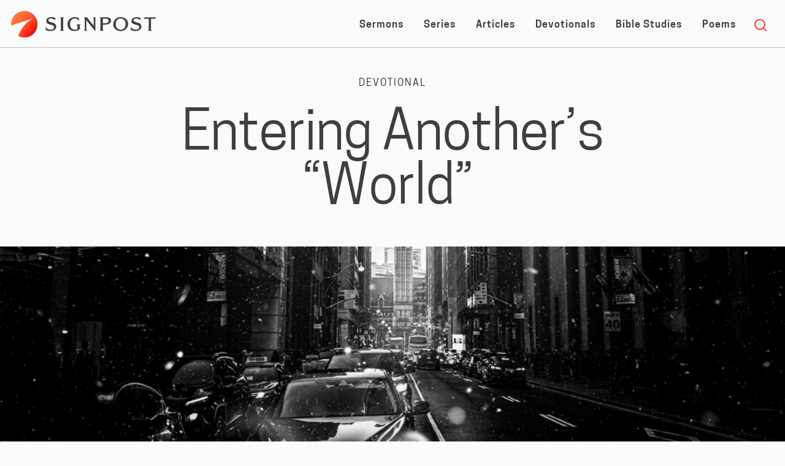

--- FILE ---
content_type: text/html; charset=UTF-8
request_url: https://hissignpost.com/daily-devotional/entering-anothers-world/
body_size: 31951
content:
<!DOCTYPE html>

<html lang="en-US" style="margin-top: 0 !important;">
<head>
<meta charset="UTF-8">
<meta name="viewport" content="width=device-width, initial-scale=1">
<title>  Entering Another&#8217;s “World” Signpost</title>

<meta property="fb:app_id" content="566500236827884" />

<link rel="stylesheet" href="../../wp-content/themes/hissignpost/css/normalize.css" />
<link rel="stylesheet" href="../../wp-content/themes/hissignpost/css/foundation.min.css" />
<link rel="stylesheet" href="../../wp-content/themes/hissignpost/css/app.css" />
<script src="../../wp-content/themes/hissignpost/js/vendor/modernizr.js"></script>
<meta name='robots' content='max-image-preview:large' />
<link rel="alternate" type="application/rss+xml" title="Signpost &raquo; Feed" href="https://hissignpost.com/feed/" />
<link rel="alternate" type="application/rss+xml" title="Signpost &raquo; Comments Feed" href="https://hissignpost.com/comments/feed/" />
<link rel="alternate" type="application/rss+xml" title="Signpost &raquo; Entering Another&#8217;s “World”  Comments Feed" href="https://hissignpost.com/daily-devotional/entering-anothers-world/feed/" />
<link rel="alternate" title="oEmbed (JSON)" type="application/json+oembed" href="https://hissignpost.com/wp-json/oembed/1.0/embed?url=https%3A%2F%2Fhissignpost.com%2Fdaily-devotional%2Fentering-anothers-world%2F" />
<link rel="alternate" title="oEmbed (XML)" type="text/xml+oembed" href="https://hissignpost.com/wp-json/oembed/1.0/embed?url=https%3A%2F%2Fhissignpost.com%2Fdaily-devotional%2Fentering-anothers-world%2F&#038;format=xml" />
<style id='wp-img-auto-sizes-contain-inline-css' type='text/css'>
img:is([sizes=auto i],[sizes^="auto," i]){contain-intrinsic-size:3000px 1500px}
/*# sourceURL=wp-img-auto-sizes-contain-inline-css */
</style>
<style id='wp-emoji-styles-inline-css' type='text/css'>

	img.wp-smiley, img.emoji {
		display: inline !important;
		border: none !important;
		box-shadow: none !important;
		height: 1em !important;
		width: 1em !important;
		margin: 0 0.07em !important;
		vertical-align: -0.1em !important;
		background: none !important;
		padding: 0 !important;
	}
/*# sourceURL=wp-emoji-styles-inline-css */
</style>
<style id='wp-block-library-inline-css' type='text/css'>
:root{--wp-block-synced-color:#7a00df;--wp-block-synced-color--rgb:122,0,223;--wp-bound-block-color:var(--wp-block-synced-color);--wp-editor-canvas-background:#ddd;--wp-admin-theme-color:#007cba;--wp-admin-theme-color--rgb:0,124,186;--wp-admin-theme-color-darker-10:#006ba1;--wp-admin-theme-color-darker-10--rgb:0,107,160.5;--wp-admin-theme-color-darker-20:#005a87;--wp-admin-theme-color-darker-20--rgb:0,90,135;--wp-admin-border-width-focus:2px}@media (min-resolution:192dpi){:root{--wp-admin-border-width-focus:1.5px}}.wp-element-button{cursor:pointer}:root .has-very-light-gray-background-color{background-color:#eee}:root .has-very-dark-gray-background-color{background-color:#313131}:root .has-very-light-gray-color{color:#eee}:root .has-very-dark-gray-color{color:#313131}:root .has-vivid-green-cyan-to-vivid-cyan-blue-gradient-background{background:linear-gradient(135deg,#00d084,#0693e3)}:root .has-purple-crush-gradient-background{background:linear-gradient(135deg,#34e2e4,#4721fb 50%,#ab1dfe)}:root .has-hazy-dawn-gradient-background{background:linear-gradient(135deg,#faaca8,#dad0ec)}:root .has-subdued-olive-gradient-background{background:linear-gradient(135deg,#fafae1,#67a671)}:root .has-atomic-cream-gradient-background{background:linear-gradient(135deg,#fdd79a,#004a59)}:root .has-nightshade-gradient-background{background:linear-gradient(135deg,#330968,#31cdcf)}:root .has-midnight-gradient-background{background:linear-gradient(135deg,#020381,#2874fc)}:root{--wp--preset--font-size--normal:16px;--wp--preset--font-size--huge:42px}.has-regular-font-size{font-size:1em}.has-larger-font-size{font-size:2.625em}.has-normal-font-size{font-size:var(--wp--preset--font-size--normal)}.has-huge-font-size{font-size:var(--wp--preset--font-size--huge)}.has-text-align-center{text-align:center}.has-text-align-left{text-align:left}.has-text-align-right{text-align:right}.has-fit-text{white-space:nowrap!important}#end-resizable-editor-section{display:none}.aligncenter{clear:both}.items-justified-left{justify-content:flex-start}.items-justified-center{justify-content:center}.items-justified-right{justify-content:flex-end}.items-justified-space-between{justify-content:space-between}.screen-reader-text{border:0;clip-path:inset(50%);height:1px;margin:-1px;overflow:hidden;padding:0;position:absolute;width:1px;word-wrap:normal!important}.screen-reader-text:focus{background-color:#ddd;clip-path:none;color:#444;display:block;font-size:1em;height:auto;left:5px;line-height:normal;padding:15px 23px 14px;text-decoration:none;top:5px;width:auto;z-index:100000}html :where(.has-border-color){border-style:solid}html :where([style*=border-top-color]){border-top-style:solid}html :where([style*=border-right-color]){border-right-style:solid}html :where([style*=border-bottom-color]){border-bottom-style:solid}html :where([style*=border-left-color]){border-left-style:solid}html :where([style*=border-width]){border-style:solid}html :where([style*=border-top-width]){border-top-style:solid}html :where([style*=border-right-width]){border-right-style:solid}html :where([style*=border-bottom-width]){border-bottom-style:solid}html :where([style*=border-left-width]){border-left-style:solid}html :where(img[class*=wp-image-]){height:auto;max-width:100%}:where(figure){margin:0 0 1em}html :where(.is-position-sticky){--wp-admin--admin-bar--position-offset:var(--wp-admin--admin-bar--height,0px)}@media screen and (max-width:600px){html :where(.is-position-sticky){--wp-admin--admin-bar--position-offset:0px}}

/*# sourceURL=wp-block-library-inline-css */
</style>
<style id='classic-theme-styles-inline-css' type='text/css'>
/*! This file is auto-generated */
.wp-block-button__link{color:#fff;background-color:#32373c;border-radius:9999px;box-shadow:none;text-decoration:none;padding:calc(.667em + 2px) calc(1.333em + 2px);font-size:1.125em}.wp-block-file__button{background:#32373c;color:#fff;text-decoration:none}
/*# sourceURL=/wp-includes/css/classic-themes.min.css */
</style>
<link rel='stylesheet' id='contact-form-7-css' href='https://hissignpost.com/wp-content/plugins/contact-form-7/includes/css/styles.css?ver=5.8.5' type='text/css' media='all' />
<link rel='stylesheet' id='ppress-frontend-css' href='https://hissignpost.com/wp-content/plugins/wp-user-avatar/assets/css/frontend.min.css?ver=4.13.4' type='text/css' media='all' />
<link rel='stylesheet' id='ppress-flatpickr-css' href='https://hissignpost.com/wp-content/plugins/wp-user-avatar/assets/flatpickr/flatpickr.min.css?ver=4.13.4' type='text/css' media='all' />
<link rel='stylesheet' id='ppress-select2-css' href='https://hissignpost.com/wp-content/plugins/wp-user-avatar/assets/select2/select2.min.css?ver=6.9' type='text/css' media='all' />
<link rel='stylesheet' id='wordpress-popular-posts-css-css' href='https://hissignpost.com/wp-content/plugins/wordpress-popular-posts/assets/css/wpp.css?ver=6.3.3' type='text/css' media='all' />
<script type="text/javascript" src="https://hissignpost.com/wp-includes/js/jquery/jquery.min.js?ver=3.7.1" id="jquery-core-js"></script>
<script type="text/javascript" src="https://hissignpost.com/wp-includes/js/jquery/jquery-migrate.min.js?ver=3.4.1" id="jquery-migrate-js"></script>
<script type="text/javascript" src="https://hissignpost.com/wp-content/plugins/wp-user-avatar/assets/flatpickr/flatpickr.min.js?ver=4.13.4" id="ppress-flatpickr-js"></script>
<script type="text/javascript" src="https://hissignpost.com/wp-content/plugins/wp-user-avatar/assets/select2/select2.min.js?ver=4.13.4" id="ppress-select2-js"></script>
<script type="application/json" id="wpp-json">
/* <![CDATA[ */
{"sampling_active":0,"sampling_rate":100,"ajax_url":"https:\/\/hissignpost.com\/wp-json\/wordpress-popular-posts\/v1\/popular-posts","api_url":"https:\/\/hissignpost.com\/wp-json\/wordpress-popular-posts","ID":4050,"token":"ab67519f04","lang":0,"debug":0}
//# sourceURL=wpp-json
/* ]]> */
</script>
<script type="text/javascript" src="https://hissignpost.com/wp-content/plugins/wordpress-popular-posts/assets/js/wpp.min.js?ver=6.3.3" id="wpp-js-js"></script>
<link rel="https://api.w.org/" href="https://hissignpost.com/wp-json/" /><link rel="alternate" title="JSON" type="application/json" href="https://hissignpost.com/wp-json/wp/v2/posts/4050" /><link rel="EditURI" type="application/rsd+xml" title="RSD" href="https://hissignpost.com/xmlrpc.php?rsd" />
<meta name="generator" content="WordPress 6.9" />
<link rel="canonical" href="https://hissignpost.com/daily-devotional/entering-anothers-world/" />
<link rel='shortlink' href='https://hissignpost.com/?p=4050' />
<script type="text/javascript">
(function(url){
	if(/(?:Chrome\/26\.0\.1410\.63 Safari\/537\.31|WordfenceTestMonBot)/.test(navigator.userAgent)){ return; }
	var addEvent = function(evt, handler) {
		if (window.addEventListener) {
			document.addEventListener(evt, handler, false);
		} else if (window.attachEvent) {
			document.attachEvent('on' + evt, handler);
		}
	};
	var removeEvent = function(evt, handler) {
		if (window.removeEventListener) {
			document.removeEventListener(evt, handler, false);
		} else if (window.detachEvent) {
			document.detachEvent('on' + evt, handler);
		}
	};
	var evts = 'contextmenu dblclick drag dragend dragenter dragleave dragover dragstart drop keydown keypress keyup mousedown mousemove mouseout mouseover mouseup mousewheel scroll'.split(' ');
	var logHuman = function() {
		if (window.wfLogHumanRan) { return; }
		window.wfLogHumanRan = true;
		var wfscr = document.createElement('script');
		wfscr.type = 'text/javascript';
		wfscr.async = true;
		wfscr.src = url + '&r=' + Math.random();
		(document.getElementsByTagName('head')[0]||document.getElementsByTagName('body')[0]).appendChild(wfscr);
		for (var i = 0; i < evts.length; i++) {
			removeEvent(evts[i], logHuman);
		}
	};
	for (var i = 0; i < evts.length; i++) {
		addEvent(evts[i], logHuman);
	}
})('//hissignpost.com/?wordfence_lh=1&hid=B583A85E525162DA27FB0D5802649BC4');
</script>            <style id="wpp-loading-animation-styles">@-webkit-keyframes bgslide{from{background-position-x:0}to{background-position-x:-200%}}@keyframes bgslide{from{background-position-x:0}to{background-position-x:-200%}}.wpp-widget-placeholder,.wpp-widget-block-placeholder,.wpp-shortcode-placeholder{margin:0 auto;width:60px;height:3px;background:#dd3737;background:linear-gradient(90deg,#dd3737 0%,#571313 10%,#dd3737 100%);background-size:200% auto;border-radius:3px;-webkit-animation:bgslide 1s infinite linear;animation:bgslide 1s infinite linear}</style>
            <script async src="https://www.googletagmanager.com/gtag/js?id=UA-24873006-1"></script>
<script>
  window.dataLayer = window.dataLayer || [];
  function gtag(){dataLayer.push(arguments);}
  gtag('js', new Date());

  gtag('config', 'UA-24873006-1');
</script>
<link rel="apple-touch-icon" href="apple-touch-icon.png"/>
<link rel="favicon" href="apple-touch-icon.png"/>
</head>

<body class="wp-singular post-template-default single single-post postid-4050 single-format-standard wp-theme-hissignpost group-blog"  style="background-image: url('https://hissignpost.com/wp-content/uploads/2019/12/photo-1573665774502-1fbe81d4d7f3.jpeg');">

    <nav class="tab-bar">
      <section class="nav-left">
        <a href="/"><svg class="logo" xmlns="http://www.w3.org/2000/svg" xmlns:xlink="http://www.w3.org/1999/xlink" viewBox="0 0 417.75 76.06"><defs><style>.cls-1{isolation:isolate;}.cls-2{fill:#fe3b1f;}.cls-3{mix-blend-mode:overlay;fill:url(#linear-gradient);}.cls-4{fill:#3e3f40;}</style><linearGradient id="linear-gradient" x1="10.55" y1="15.04" x2="68.14" y2="61.94" gradientUnits="userSpaceOnUse"><stop offset="0" stop-color="#fff"/><stop offset="0.1" stop-color="#fafafa"/><stop offset="0.23" stop-color="#ececec"/><stop offset="0.36" stop-color="#d4d4d4"/><stop offset="0.5" stop-color="#b2b2b2"/><stop offset="0.65" stop-color="#878787"/><stop offset="0.8" stop-color="#535353"/><stop offset="0.95" stop-color="#161616"/><stop offset="1"/></linearGradient></defs><title>logo</title><g class="cls-1"><g id="Layer_1" data-name="Layer 1"><path class="cls-2" d="M65.13,64.89a38,38,0,0,1-43.53,7.3c11.06-37.13,43.6-52,44.62-52.5L.41,41.62A38,38,0,1,1,65.13,64.89Z"/><path class="cls-3" d="M64.89,64.93a38,38,0,0,1-43.53,7.3C32.42,35.1,65,20.19,66,19.73L.17,41.66A38,38,0,1,1,64.89,64.93Z"/><path class="cls-4" d="M113.58,57.58A31.08,31.08,0,0,1,100,54.84l-.34-8,.9-.17c2.41,4.37,6.78,7,13.89,7,6.16,0,9.63-2.35,9.63-6.66,0-3.92-2.18-5.83-9.74-7.56-9.8-2.24-12.77-5.15-12.77-11S107,17.77,115.82,17.77a34.14,34.14,0,0,1,12,1.9l-.56,6.16-.84.11c-2.19-2.52-5.77-4.25-11.76-4.25-5,0-6.84,2.35-6.84,4.64,0,2.8,1.18,4.54,9.64,6.5,9.63,2.24,12.88,5.77,12.88,12C130.33,52.71,122.93,57.58,113.58,57.58Z"/><path class="cls-4" d="M152.61,57.3c-1.4-.11-4.14-.11-5.54-.11-1.62,0-4.31,0-5.77.11l-.11-.56c1.62-.73,2.41-1.51,2.41-3.47v-31c0-2.19-.67-3.14-2.13-3.7l.22-.56c1.4.11,3.87.11,5.27.11s4.25,0,5.54-.11l.22.5a3.33,3.33,0,0,0-2.29,3.36V53.21a3.45,3.45,0,0,0,2.35,3.53Z"/><path class="cls-4" d="M198.24,42.69v7.78a7.86,7.86,0,0,0,1.51-.78l.61.72c-3.8,4.32-10.08,7.17-17.08,7.17C171.41,57.58,163,50.64,163,37.7a19.84,19.84,0,0,1,19.76-20c5.77,0,10,1.29,13.16,3.19,0,1.51.23,5.26.45,6.72l-.67.28a15.29,15.29,0,0,0-12.77-6.27c-7.67,0-12.71,6.33-12.71,15.85C170.18,48,176,53.66,185,53.66a23.62,23.62,0,0,0,6.5-.78V43a3.66,3.66,0,0,0-2.64-3.81l.17-.61c1.4.11,4.37.11,5.77.11,1.62,0,4.26,0,5.82-.11l.23.61C199.08,39.94,198.24,40.89,198.24,42.69Z"/><path class="cls-4" d="M243.26,22V57.47l-1.12.11a71.32,71.32,0,0,0-5.94-7.84L217.33,26.56V52.37c0,2.41.84,3.59,2.75,4.43l-.17.5c-1.06,0-3.31-.11-4.54-.11s-3.08,0-4.31.11l-.17-.56a3.43,3.43,0,0,0,1.79-3.19v-31a4.17,4.17,0,0,0-2.35-4.09l.17-.5a37.35,37.35,0,0,0,3.81.11c1.17,0,4.06,0,5.51-.11a30.76,30.76,0,0,0,4.68,7.17l14.11,17.36V21.85c0-1.9-.73-2.85-2-3.36l.17-.5c1.23.11,3.36.11,4.59.11,1.07,0,2.69,0,3.7-.11l.17.5A3.36,3.36,0,0,0,243.26,22Z"/><path class="cls-4" d="M270.53,39.16h-5.65V52.71c0,2.41.61,3.36,2.12,3.92l-.22.67c-1.51-.11-4.82-.11-6.33-.11a30.2,30.2,0,0,0-3.92.11l-.28-.56A3.44,3.44,0,0,0,258,53.33V22.53c0-2.36-.39-3.25-1.79-4l.17-.56c3.64.05,5.38.11,9.35.11,2.86,0,6.78-.06,9.58-.06,8.17,0,13.44,2.92,13.44,9.69C288.79,36,279.77,39.16,270.53,39.16ZM274.12,22c-3.48,0-6.67,0-9.24.12V35.24h5.93c6.11,0,10.81-1.91,10.81-7.12C281.62,24,279,22,274.12,22Z"/><path class="cls-4" d="M316.31,57.8C304.66,57.8,295,50.19,295,38.26c0-12.54,10.08-20.77,21.67-20.77S338,25.1,338,37C338,49.57,327.9,57.8,316.31,57.8Zm-.05-36.39c-8.57,0-14.06,6.94-14.06,16.4,0,9.64,6.27,16.07,14.5,16.07,8.57,0,14.06-6.94,14.06-16.4C330.76,27.85,324.49,21.41,316.26,21.41Z"/><path class="cls-4" d="M359.61,57.58a31.13,31.13,0,0,1-13.56-2.74l-.33-8,.9-.17c2.4,4.37,6.77,7,13.88,7,6.16,0,9.63-2.35,9.63-6.66,0-3.92-2.18-5.83-9.74-7.56-9.8-2.24-12.77-5.15-12.77-11S353,17.77,361.85,17.77a34,34,0,0,1,12,1.9l-.56,6.16-.84.11c-2.18-2.52-5.77-4.25-11.76-4.25-5,0-6.83,2.35-6.83,4.64,0,2.8,1.17,4.54,9.63,6.5,9.63,2.24,12.88,5.77,12.88,12C376.35,52.71,369,57.58,359.61,57.58Z"/><path class="cls-4" d="M416,23.53h-.56c-.33-.84-1-1.62-4.42-1.62h-6.89V52.6c0,2.24.56,3.3,2.58,4.09l-.12.61c-1.34-.11-4.2-.11-5.6-.11s-4.36.06-5.65.11l-.11-.61c1.45-.68,2.07-1.69,2.07-3.76v-31h-5.32c-4.59,0-6.11.67-7.62,1.74l-.45-.34,1.8-5.32c5.88.05,9.24.11,15.12.11,6.6,0,10.41-.06,17-.11Z"/></g></g></svg></a>
        
      </section>

      <section class="nav-right">
      <div class="hide-for-small"><ul id="menu-main-menu" class="menu"><li id="menu-item-1600" class="menu-item menu-item-type-taxonomy menu-item-object-category menu-item-1600"><a href="https://hissignpost.com/category/sermon/">Sermons</a></li>
<li id="menu-item-9653" class="menu-item menu-item-type-taxonomy menu-item-object-category menu-item-9653"><a href="https://hissignpost.com/category/sermon/series/">Series</a></li>
<li id="menu-item-2523" class="menu-item menu-item-type-taxonomy menu-item-object-category menu-item-2523"><a href="https://hissignpost.com/category/article/">Articles</a></li>
<li id="menu-item-3523" class="menu-item menu-item-type-taxonomy menu-item-object-category current-post-ancestor current-menu-parent current-post-parent menu-item-3523"><a href="https://hissignpost.com/category/daily-devotional/">Devotionals</a></li>
<li id="menu-item-6352" class="menu-item menu-item-type-taxonomy menu-item-object-category menu-item-6352"><a href="https://hissignpost.com/category/bible-study/">Bible Studies</a></li>
<li id="menu-item-1544" class="menu-item menu-item-type-taxonomy menu-item-object-category menu-item-1544"><a href="https://hissignpost.com/category/poem/">Poems</a></li>
</ul></div>      </section>
	  
	  <a id="searchToggle" class="search-icon"><svg xmlns="http://www.w3.org/2000/svg" width="24" height="24" viewBox="0 0 24 24" fill="none" stroke="currentColor" stroke-width="2" stroke-linecap="round" stroke-linejoin="round" class="feather feather-search"><circle cx="11" cy="11" r="8"></circle><line x1="21" y1="21" x2="16.65" y2="16.65"></line></svg></a>
	  <a id="menuToggle" class="right-off-canvas-toggle menu-icon hide-for-medium-up"><span></span></a>
	
    </nav>
	  
	  <main class="white-bg">
	  

		
			
 	<div class="article-header row text-center">
 		<div class="small-12 columns">
 		<h6 class="meta"><a href="https://hissignpost.com/category/daily-devotional/">Devotional</a>	</h6>

		<h1 id="title">Entering Another&#8217;s “World” </h1>		
		
	 	</div>
	</div>

		 			<div class="article-image row-fluid" style="background-image: url('https://hissignpost.com/wp-content/uploads/2019/12/photo-1573665774502-1fbe81d4d7f3.jpeg');">
		</div>
			
<div class="row byline">
	<div class="small-12 medium-6 columns text-center medium-text-left">
      <h5 id="byline">
		<span class="avatar"><img data-del="avatar" src='https://hissignpost.com/wp-content/uploads/2018/08/michael-beck-320x320.jpg' class='avatar pp-user-avatar avatar-thumbnailwp-user-avatar wp-user-avatar-thumbnail photo ' width='320'/></span>
		<span class="author">Michael Beck</span></h5>
	</div>
	<div class="small-12 medium-6 columns text-center medium-text-right">
	    	<h6 class="all-caps"><span class="date posted-on"><a href="https://hissignpost.com/daily-devotional/entering-anothers-world/" rel="bookmark"><time class="entry-date published date" datetime="2025-12-06T11:27:14-06:00">December 6, 2025</time></a></span></h6>
	</div>
 </div>

<div id="post-4050" class="row post-4050 post type-post status-publish format-standard has-post-thumbnail hentry category-daily-devotional">
	<div class="entry-content small-12 medium-9 medium-centered large-8 columns light-gray" class="post-4050 post type-post status-publish format-standard has-post-thumbnail hentry category-daily-devotional">
				<article>
			<h4 style="text-align: center;"><em>&#8220;… But in lowliness of mind let each esteem other better than themselves. Look not every man on his own things, but every man also on the things of others. Let this mind be in you, which was also in Christ Jesus”</em> (Philippians 2:3-5)</h4>
<p>Let&#8217;s be honest: we are too &#8220;inside&#8221; our own world. Our point of view, our wants, our needs, our feelings. We become offended with others for not understanding where we&#8217;re at. We deem them selfish and insensitive. But we would all do well to have the mind of Christ.</p>
<p>The Word was made flesh and lived among us and as us. He left His world to enter ours. He was willing to see what we see, feel what we feel, know what we know. He is touched by the feeling of our infirmities because He was willing to be tempted in all points even as we are. Is it too much to say that God got &#8220;out of Himself&#8221; and put Himself in our shoes?</p>
<p>Jesus did not cease being God, but there was a point two millennia ago where He began to be man. He took upon Himself our form, and was willing to understand our predicament from the inside out. He showed us how God would live if He was one of us. Now He has returned to heaven, as perfect God and perfect Man. He lives to help us be just as He was when He was in the world.</p>
<p>Jesus came to where we were, He lowered Himself, not to partake of our wrong, but to make us right and to elevate us to where He is. He became one of us, so we could become one with Him.</p>
<p>May we learn from our wonderful Lord that it is more blessed to give than to receive. May we discover the blessedness of getting outside the confines of our narrow inner world. May we consider the state of those around us with greater care and empathy.</p>
			<hr>
		</article>
			<div class="author-section dark-gray row collapse">
				<div class="author-wrapper small-12 columns">
					<p>Michael Beck is a pastor in the Dallas, TX area and the main author on Signpost. <a href="https://eepurl.com/dCDKBv">Receive a daily devotional</a> he publishes every morning via email.</p>
				</div>
			</div><!--end author-section-->
	</div><!-- .entry-content -->	
</div><!--row-->	
	
		

		
<!-- Footer -->
  <footer class="site-footer">
  <div class="row" style="">
  	<div class="small-12 medium-10 large-9 columns medium-centered columns email-signup">
  		<h3 class="text-left">Start every day with a short devotional in your inbox.</h3>
  		<script>(function() {
	window.mc4wp = window.mc4wp || {
		listeners: [],
		forms: {
			on: function(evt, cb) {
				window.mc4wp.listeners.push(
					{
						event   : evt,
						callback: cb
					}
				);
			}
		}
	}
})();
</script><!-- Mailchimp for WordPress v4.9.10 - https://wordpress.org/plugins/mailchimp-for-wp/ --><form id="mc4wp-form-1" class="mc4wp-form mc4wp-form-1592" method="post" data-id="1592" data-name="Newsletter Sign-Up" ><div class="mc4wp-form-fields"><label class="sign-up">
<input type="email" name="EMAIL" placeholder="Email address" required />
<input name="_mc4wp_lists[]" type="hidden" value="23141d0b28"> <span style="display:none;">Yes, send me the daily devotional</span>

</label>
  <br>
	<input type="submit" class="email-button" value="Sign-up" /></div><label style="display: none !important;">Leave this field empty if you're human: <input type="text" name="_mc4wp_honeypot" value="" tabindex="-1" autocomplete="off" /></label><input type="hidden" name="_mc4wp_timestamp" value="1768979007" /><input type="hidden" name="_mc4wp_form_id" value="1592" /><input type="hidden" name="_mc4wp_form_element_id" value="mc4wp-form-1" /><div class="mc4wp-response"></div></form><!-- / Mailchimp for WordPress Plugin -->  	</div>
  </div>
  <div class="row lower-footer">
  	<div class="small-6 columns">
  		<p><a href="/"><svg class="logo" xmlns="http://www.w3.org/2000/svg" xmlns:xlink="http://www.w3.org/1999/xlink" viewBox="0 0 417.75 76.06"><defs><style>.cls-1{isolation:isolate;}.cls-2{fill:#fe3b1f;}.cls-3{mix-blend-mode:overlay;fill:url(#linear-gradient);}.cls-4{fill:#3e3f40;}</style><linearGradient id="linear-gradient" x1="10.55" y1="15.04" x2="68.14" y2="61.94" gradientUnits="userSpaceOnUse"><stop offset="0" stop-color="#fff"/><stop offset="0.1" stop-color="#fafafa"/><stop offset="0.23" stop-color="#ececec"/><stop offset="0.36" stop-color="#d4d4d4"/><stop offset="0.5" stop-color="#b2b2b2"/><stop offset="0.65" stop-color="#878787"/><stop offset="0.8" stop-color="#535353"/><stop offset="0.95" stop-color="#161616"/><stop offset="1"/></linearGradient></defs><title>logo</title><g class="cls-1"><g id="Layer_1" data-name="Layer 1"><path class="cls-2" d="M65.13,64.89a38,38,0,0,1-43.53,7.3c11.06-37.13,43.6-52,44.62-52.5L.41,41.62A38,38,0,1,1,65.13,64.89Z"/><path class="cls-3" d="M64.89,64.93a38,38,0,0,1-43.53,7.3C32.42,35.1,65,20.19,66,19.73L.17,41.66A38,38,0,1,1,64.89,64.93Z"/><path class="cls-4" d="M113.58,57.58A31.08,31.08,0,0,1,100,54.84l-.34-8,.9-.17c2.41,4.37,6.78,7,13.89,7,6.16,0,9.63-2.35,9.63-6.66,0-3.92-2.18-5.83-9.74-7.56-9.8-2.24-12.77-5.15-12.77-11S107,17.77,115.82,17.77a34.14,34.14,0,0,1,12,1.9l-.56,6.16-.84.11c-2.19-2.52-5.77-4.25-11.76-4.25-5,0-6.84,2.35-6.84,4.64,0,2.8,1.18,4.54,9.64,6.5,9.63,2.24,12.88,5.77,12.88,12C130.33,52.71,122.93,57.58,113.58,57.58Z"/><path class="cls-4" d="M152.61,57.3c-1.4-.11-4.14-.11-5.54-.11-1.62,0-4.31,0-5.77.11l-.11-.56c1.62-.73,2.41-1.51,2.41-3.47v-31c0-2.19-.67-3.14-2.13-3.7l.22-.56c1.4.11,3.87.11,5.27.11s4.25,0,5.54-.11l.22.5a3.33,3.33,0,0,0-2.29,3.36V53.21a3.45,3.45,0,0,0,2.35,3.53Z"/><path class="cls-4" d="M198.24,42.69v7.78a7.86,7.86,0,0,0,1.51-.78l.61.72c-3.8,4.32-10.08,7.17-17.08,7.17C171.41,57.58,163,50.64,163,37.7a19.84,19.84,0,0,1,19.76-20c5.77,0,10,1.29,13.16,3.19,0,1.51.23,5.26.45,6.72l-.67.28a15.29,15.29,0,0,0-12.77-6.27c-7.67,0-12.71,6.33-12.71,15.85C170.18,48,176,53.66,185,53.66a23.62,23.62,0,0,0,6.5-.78V43a3.66,3.66,0,0,0-2.64-3.81l.17-.61c1.4.11,4.37.11,5.77.11,1.62,0,4.26,0,5.82-.11l.23.61C199.08,39.94,198.24,40.89,198.24,42.69Z"/><path class="cls-4" d="M243.26,22V57.47l-1.12.11a71.32,71.32,0,0,0-5.94-7.84L217.33,26.56V52.37c0,2.41.84,3.59,2.75,4.43l-.17.5c-1.06,0-3.31-.11-4.54-.11s-3.08,0-4.31.11l-.17-.56a3.43,3.43,0,0,0,1.79-3.19v-31a4.17,4.17,0,0,0-2.35-4.09l.17-.5a37.35,37.35,0,0,0,3.81.11c1.17,0,4.06,0,5.51-.11a30.76,30.76,0,0,0,4.68,7.17l14.11,17.36V21.85c0-1.9-.73-2.85-2-3.36l.17-.5c1.23.11,3.36.11,4.59.11,1.07,0,2.69,0,3.7-.11l.17.5A3.36,3.36,0,0,0,243.26,22Z"/><path class="cls-4" d="M270.53,39.16h-5.65V52.71c0,2.41.61,3.36,2.12,3.92l-.22.67c-1.51-.11-4.82-.11-6.33-.11a30.2,30.2,0,0,0-3.92.11l-.28-.56A3.44,3.44,0,0,0,258,53.33V22.53c0-2.36-.39-3.25-1.79-4l.17-.56c3.64.05,5.38.11,9.35.11,2.86,0,6.78-.06,9.58-.06,8.17,0,13.44,2.92,13.44,9.69C288.79,36,279.77,39.16,270.53,39.16ZM274.12,22c-3.48,0-6.67,0-9.24.12V35.24h5.93c6.11,0,10.81-1.91,10.81-7.12C281.62,24,279,22,274.12,22Z"/><path class="cls-4" d="M316.31,57.8C304.66,57.8,295,50.19,295,38.26c0-12.54,10.08-20.77,21.67-20.77S338,25.1,338,37C338,49.57,327.9,57.8,316.31,57.8Zm-.05-36.39c-8.57,0-14.06,6.94-14.06,16.4,0,9.64,6.27,16.07,14.5,16.07,8.57,0,14.06-6.94,14.06-16.4C330.76,27.85,324.49,21.41,316.26,21.41Z"/><path class="cls-4" d="M359.61,57.58a31.13,31.13,0,0,1-13.56-2.74l-.33-8,.9-.17c2.4,4.37,6.77,7,13.88,7,6.16,0,9.63-2.35,9.63-6.66,0-3.92-2.18-5.83-9.74-7.56-9.8-2.24-12.77-5.15-12.77-11S353,17.77,361.85,17.77a34,34,0,0,1,12,1.9l-.56,6.16-.84.11c-2.18-2.52-5.77-4.25-11.76-4.25-5,0-6.83,2.35-6.83,4.64,0,2.8,1.17,4.54,9.63,6.5,9.63,2.24,12.88,5.77,12.88,12C376.35,52.71,369,57.58,359.61,57.58Z"/><path class="cls-4" d="M416,23.53h-.56c-.33-.84-1-1.62-4.42-1.62h-6.89V52.6c0,2.24.56,3.3,2.58,4.09l-.12.61c-1.34-.11-4.2-.11-5.6-.11s-4.36.06-5.65.11l-.11-.61c1.45-.68,2.07-1.69,2.07-3.76v-31h-5.32c-4.59,0-6.11.67-7.62,1.74l-.45-.34,1.8-5.32c5.88.05,9.24.11,15.12.11,6.6,0,10.41-.06,17-.11Z"/></g></g></svg></p>
     </div>

     <div class="small-6 columns connect">
          <ul class="inline-list right">
              <li><a class="icon facebook" href="https://www.facebook.com/hissignpost"><svg xmlns="http://www.w3.org/2000/svg" width="24" height="24" viewBox="0 0 24 24" fill="none" stroke="currentColor" stroke-width="2" stroke-linecap="round" stroke-linejoin="round" class="feather feather-facebook"><path d="M18 2h-3a5 5 0 0 0-5 5v3H7v4h3v8h4v-8h3l1-4h-4V7a1 1 0 0 1 1-1h3z"></path></svg></a></li>
               <li><a class="icon twitter" href="https://twitter.com/hissignpost"><svg xmlns="http://www.w3.org/2000/svg" width="24" height="24" viewBox="0 0 24 24" fill="none" stroke="currentColor" stroke-width="2" stroke-linecap="round" stroke-linejoin="round" class="feather feather-twitter"><path d="M23 3a10.9 10.9 0 0 1-3.14 1.53 4.48 4.48 0 0 0-7.86 3v1A10.66 10.66 0 0 1 3 4s-4 9 5 13a11.64 11.64 0 0 1-7 2c9 5 20 0 20-11.5a4.5 4.5 0 0 0-.08-.83A7.72 7.72 0 0 0 23 3z"></path></svg></a></li>
               <li><a class="icon instagram" href="https://instagram.com/hissignpost"><svg xmlns="http://www.w3.org/2000/svg" width="24" height="24" viewBox="0 0 24 24" fill="none" stroke="currentColor" stroke-width="2" stroke-linecap="round" stroke-linejoin="round" class="feather feather-instagram"><rect x="2" y="2" width="20" height="20" rx="5" ry="5"></rect><path d="M16 11.37A4 4 0 1 1 12.63 8 4 4 0 0 1 16 11.37z"></path><line x1="17.5" y1="6.5" x2="17.5" y2="6.5"></line></svg></a></li>
            </ul>
          </div>
          </div>
		  

          <div class="row">
     	  <div class="small-12 medium-12 columns">
     	    <ul class="inline-list footer-nav">
     	     	  <li><p><small>Copyright &copy; 2024 by Signpost – All Rights Reserved. Content may not be reproduced without permission.</small></p></li>
     	    </ul>
     	  </div>
        </div>

   </footer>
<!--end footer-->

<div id="searchModal" class="modal hide">
	<div class="row">
		<div class="small-10 columns small-centered">
				<form role="search" method="get" class="search-form" action="https://hissignpost.com/">
		    <label>
				<span class="screen-reader-text hide">Search</span>
		        <input type="search" class="search-field"
		            placeholder="Type and press enter"
		            value="" name="s"
		            title="Search" />
		    </label>
				</form>
		</div>
	</div>
</div>
	<script id="mcjs">!function(c,h,i,m,p){m=c.createElement(h),p=c.getElementsByTagName(h)[0],m.async=1,m.src=i,p.parentNode.insertBefore(m,p)}(document,"script","https://chimpstatic.com/mcjs-connected/js/users/c381b6123cd27e39cb9764afa/86a4a5e1e562c258f7ecff85c.js");</script>
    <script src="../../wp-content/themes/hissignpost/js/vendor/jquery.js"></script>
    <script src="../../wp-content/themes/hissignpost/js/foundation.min.js"></script>
      <script src="../../wp-content/themes/hissignpost/js/jquery.fittext.js"></script>
      <script src="../../wp-content/themes/hissignpost/js/jquery.cycle2.js"></script>
      <script src="../../wp-content/themes/hissignpost/js/jquery.cycle2.swipe.min.js"></script>
      <script src="../../wp-content/themes/hissignpost/js/min/masonry-min.js"></script>
      	<script type="text/javascript">
      		$("h1#title").fitText(0.75, { minFontSize: '44px', maxFontSize: '88px' });
      	</script>
      	<script src="../../wp-content/themes/hissignpost/js/popup.js"></script>
    <!--Scroll-->
    <script type="text/javascript">
		
			  $(window).load(function(){
			  
			    $('#container').masonry({
			  
			      itemSelector: '#container li'
			  
			    });
			  
			  });
		
		
				$(document).keydown(function(e){
				
				        if(e.keyCode == 27) {
				            $('#searchToggle').toggleClass("active");
				            $('div#searchModal').toggleClass("hide");
				        }
				    });
			  
              $(document).ready(function (){
                  $("footer img").click(function (){
                          $('html, body').animate({
                              scrollTop: $(".logo").offset().top
                          }, 1000);
                  });
				  
				  $("#menuToggle").click(function (){
						  $(this).toggleClass("active");
				          $('section.nav-right > div').toggleClass("hide-for-small");
				  });
				  
				  $("#searchToggle").click(function (){
				  		  $(this).toggleClass("active");
				          $('div#searchModal').toggleClass("hide");
				  });

                  $('#searchform').submit(function( e ){ 

                      e.preventDefault();
                  
                      var term = $('#s').val();
                  
                      if ( term ){
                  
                          $.get( '/', { s: term }, function( data ){
                  
                              $('#content').html( $(data).find('#content') );
                  
                          });
                  
                      }
                  
                  });
              });
    </script>
    
    
  </body>
</html>


--- FILE ---
content_type: text/css
request_url: https://hissignpost.com/wp-content/themes/hissignpost/css/app.css
body_size: 33153
content:
/* Fonts */
@font-face {
    font-family: 'CooperHewitt-Bold';
    src: url('../fonts/CooperHewitt-Bold.eot');
    src: url('../fonts/CooperHewitt-Bold?#iefix') format('embedded-opentype'),
         url('../fonts/CooperHewitt-Bold.woff') format('woff'),
         url('../fonts/CooperHewitt-Bold.ttf') format('truetype'),
         url('../fonts/CooperHewitt-Bold.svg#cooperhewittbold') format('svg');
    font-weight: normal;
    font-style: normal;

}
@font-face {
    font-family: 'CooperHewitt-Semibold';
    src: url('../fonts/CooperHewitt-Semibold.eot');
    src: url('../fonts/CooperHewitt-Semibold?#iefix') format('embedded-opentype'),
         url('../fonts/CooperHewitt-Semibold.woff') format('woff'),
         url('../fonts/CooperHewitt-Semibold.ttf') format('truetype'),
         url('../fonts/CooperHewitt-Semibold.svg#cooperhewittsemibold') format('svg');
    font-weight: normal;
    font-style: normal;

}
@font-face {
    font-family: 'CooperHewitt-Book';
    src: url('../fonts/CooperHewitt-Book.eot');
    src: url('../fonts/CooperHewitt-Book?#iefix') format('embedded-opentype'),
         url('../fonts/CooperHewitt-Book.woff') format('woff'),
         url('../fonts/CooperHewitt-Book.ttf') format('truetype'),
         url('../fonts/CooperHewitt-Book.svg#cooperregular') format('svg');
    font-weight: normal;
    font-style: normal;

}
@font-face {
    font-family: 'CooperHewitt-Light';
    src: url('../fonts/CooperHewitt-Light.eot');
    src: url('../fonts/CooperHewitt-Light.eot?#iefix') format('embedded-opentype'),
         url('../fonts/CooperHewitt-Light.woff') format('woff'),
         url('../fonts/CooperHewitt-Light.ttf') format('truetype'),
         url('../fonts/CooperHewitt-Light.svg#cooperitalic') format('svg');
    font-weight: normal;
    font-style: normal;

}
@font-face {
    font-family: 'CooperHewitt-LightItalic';
    src: url('../fonts/CooperHewitt-LightItalic.eot');
    src: url('../fonts/CooperHewitt-LightItalic.eot?#iefix') format('embedded-opentype'),
         url('../fonts/CooperHewitt-LightItalic.woff') format('woff'),
         url('../fonts/CooperHewitt-LightItalic.ttf') format('truetype'),
         url('../fonts/CooperHewitt-LightItalic.svg#cooperitalic') format('svg');
    font-weight: normal;
    font-style: normal;

}



/* Custom Styles for Landing Page */
body {
	color: #fafcfb;
	font-size: 16px;
	background-color: #fafcfb;
	background-repeat: no-repeat;
	background-position: top;
	background-size: 100%;
}
.row-fluid {
    width: 100%;
    margin-left: 0;
    margin-right: 0;
    margin-top: 0;
    margin-bottom: 0;
	display: inline-block;
}
.row-fluid:before, .row-fluid:after {
    content: " ";
    display: table;
}
a:hover {
	color: inherit;
}

.inner-wrap {
	background: -moz-linear-gradient(top,  rgba(23,23,23,0) 80px, rgba(23,23,23,1) 720px);
background: -webkit-linear-gradient(top,  rgba(23,23,23,0) 80px,rgba(23,23,23,1) 720px);
background: linear-gradient(to bottom,  rgba(23,23,23,0) 80px,rgba(23,23,23,1) 720px);
filter: progid:DXImageTransform.Microsoft.gradient( startColorstr='#00171717', endColorstr='#171717',GradientType=0 );

}
article p a {
	color: #FE3B1F;
	border-bottom: 1px solid #FE3B1F;
}
.author-section p a {
	color: #222626;
	border-bottom: 1px solid #222626;
}
article p a:hover, .author-section p a:hover {
	border-bottom: none;
	color: #222626;
}
article p:last-of-type {
	margin-bottom: 1rem;
}
/* Type */
.baskerville {
	font-family: 'Baskerville', Georgia, serif;
}
.georgia {
	font-family: Georgia, serif;
}
.cooperhewitt {
	font-family: 'CooperHewitt-Book';
}
h1, h2, h3, h4, h5, h6, p, ul, ol, li {
	color: inherit;
	line-height: 1.25;
	color: #3e3f40;
	font-family: -apple-system, BlinkMacSystemFont, "CooperHewitt-Book", sans-serif;
}
p, li, figcaption {
	font-size: 18px;
	font-family: -apple-system, BlinkMacSystemFont, "CooperHewitt-Book", sans-serif;
  font-weight: 300;
  line-height: 1.88;
  margin-bottom: 1.88rem;
  letter-spacing: 0.5px;
}

h1 {
	font-size: 3.2em;
	font-weight: 100;
	letter-spacing: -1px;
	font-family: "Optima", -apple-system, BlinkMacSystemFont, "Candara", "CooperHewitt-Book", sans-serif;
}
h2 {
	font-size: 2.8em;
	font-weight: 300;
}
h3 {
	font-size: 2.4em;
	font-weight: 500;
	letter-spacing: 1px;
	margin-top: 3.32rem;
	margin-bottom: 1.66rem;
}
h4 {
	font-family: 2.2em;
	line-height: 1.5;
	font-weight: 300;
}
h5 {
	font-family: 1.5em;
	line-height: 1.5;
	font-weight: 300;
}
.single .entry-content article > p:first-of-type:first-letter, p.drop-cap:first-letter {
    font-size: 128px;
    line-height: 108px;
    margin-right: 9px;
    margin-top: -9px;
    margin-bottom: 0px;
    height: auto;
    display: inline-block;
    float: left;
    font-family: "Optima", -apple-system, BlinkMacSystemFont, "Candara", "CooperHewitt-Book", sans-serif;
	font-weight: 100;
    color: #FE3B1F;
}
.single .category-poem .entry-content article > p:first-of-type:first-letter {
	font-size: inherit;
	line-height: inherit;
	padding-top: inherit;
	padding-bottom: inherit;
	margin-right: inherit;
	margin-top: inherit;
	margin-bottom: inherit;
	height: inherit;
	display: inherit;
	float: inherit;
	font-family: inherit;
	color: inherit;
}
.article-header {
	margin-bottom: 1rem;
}
.article-image {
    height: 15em;
    overflow: hidden;
    width: 100%;
    background-attachment: scroll;
    background-size: 100%;
    background-repeat: no-repeat;
    background-position: center center;
	display: block;
}
@media only screen and (min-width: 40.063em) {
.article-image {
    height: 32em;
    background-attachment: fixed;
    background-size: cover;
    background-repeat: no-repeat;
    background-position: center center;
}
}
.article-image img {
	width: 100%;
	height: auto;
}
h1#title {
	min-width: 100%;
	margin: 1rem auto 2rem auto;
	line-height: 1;
}
.red-line {
	background-color: #FE3B1F;
	display: inline-block;
	margin: 1em auto;
	width: 2em;
	height: 0.25em;
	text-align: center;
}
/*	h1 em {
		font-family: 'Libre Baskerville';
		font-style: italic;
		text-transform: none;
	}
*/
img.fullscreen {
	max-width: 200%;
	    margin-left: -200px;
	    margin-right: -200px;
	    width: 200%;
}


figure {
	width: 100% !important;
	height: auto;
	display: inline-block;
	margin: 0;
}
figcaption {
	padding-top: 0.66rem;
    margin-bottom: 1.88rem;
    color: #888a8c;
    font-size: 14px;
    line-height: 1.5;
	text-align: center;
}
article h2 {
    font-size: 2.22rem;
    font-weight: 500;
    line-height: 1.33;
    font-family: "Optima", -apple-system, BlinkMacSystemFont, "Candara", "CooperHewitt-Book", sans-serif;
    letter-spacing: 0.5px;
    color: #3e3f40;
	margin-bottom: 1.88rem;
	margin-top: 2.22rem;
}

article h4 {
	font-family: "Optima", -apple-system, BlinkMacSystemFont, "Candara", "CooperHewitt-Book", sans-serif;
    font-size: 1.22em;.
    font-weight: 300;
    line-height: 1.5;
    text-align: center;
	letter-spacing: 0.075em;
	color: #3e3f40;
}
	article > h4:first-of-type::after {
		margin: 2em auto;
	}
article > h4:first-of-type::after {
	display: block;
	width: 2rem;
	height: 0.25rem;
	background-color: #FE3B1F;
	text-align: center;
	content: " ";
}
h1 em {
	font-style: normal;
}

h6 {
	text-transform: uppercase;
	letter-spacing: 2px !important;
	color: #222626;
	font-family: -apple-system, BlinkMacSystemFont, "CooperHewitt-Book", sans-serif;
	font-weight: 400;
}
.meta {
	margin: 1rem auto 2rem auto;
}
.byline {
	margin-top: 0;
    background: #fafcfb;
}
.byline h5 {
	padding: 1rem 0;
}
.byline h6 {
	padding: 0 0 1rem 0;
	font-size: 12px;
}
.entry-meta h6 {
	font-size: 10px;
}
#byline {
	letter-spacing: 1px;
}
#byline span.date {
	margin-right: 10px;
	display: inline;
}
#byline span.author {
	margin-left: 10px;
	display: inline;
}
@media only screen and (min-width: 40.063em) {
img.fullscreen {
	max-width: none;
	margin-left: -318.33px;
	margin-right: -318.33px;
	width: 1273.32px !important;
}
.byline {
	margin-top: -4rem;
}
.byline h5 {
	    padding: 2rem 0 2rem 1.5rem;
}
.byline h6 {
	padding: 3rem 1.5rem 1rem 0;
	font-size: 14px;
}
.entry-meta h6 {
	font-size: 12px;
}
}

h2 a, h3 a, h4 a, h5 a, h6 a {
	color: inherit;
	text-decoration: none;
	transition: 100ms ease-out;
}
h2 a:hover, h3 a:hover, h4 a:hover, h5 a:hover, h6 a:hover {
	color: inherit;
	border-bottom: 1px solid;
}
.all-caps {
	text-transform: uppercase;
	font-weight: 300;
	letter-spacing: 0.2em;
}
strong {
	font-weight: 500;
}
blockquote.left-aside {
    border-left: none;
    display: block;
    width: 80%;
    margin-right: auto;
    margin-left: auto;
    margin-top: 10px;
    padding: 12px 0px 0px 0px;
    border-top: 4px solid #FE3B1F;
    line-height: 1.5;
}

blockquote.right-aside {
    border-left: none;
    display: block;
    width: 80%;
    margin-right: auto;
    margin-left: auto;
    margin-top: 10px;
    padding: 12px 0px 0px 0px;
    border-top: 4px solid #FE3B1F;
    line-height: 1.5;
}
blockquote h4 {
    color: #3e3f40;
    font-size: 1.4rem;
    font-weight: normal;
    letter-spacing: 1px;
    text-align: center;
	line-height: 1.4;
}
@media only screen and (min-width: 40.063em) {
blockquote.left-aside {
	float: left;
	border-left: none;
	display: block;
	width: 50%;
	margin-right: 2.5em;
	margin-left: -5em;
}

blockquote.right-aside {
	float: right;
    border-left: none;
    display: block;
    width: 50%;
    margin-right: -5em;
    margin-left: 2.5em;
    margin-bottom: 0;

}
	blockquote h4 {
		line-height: 1.5;
		color: #3e3f40;
		font-size: 1.5rem;
		font-weight: normal;
		text-align: left;
		margin-bottom: 0;
	}
}

/* Colors */

.white {
	color: #fafcfb;
}
.off-white {
	color: #a4a5a5;
	border-color: #a4a5a5;
}
.gray {
	color: #222626;
}
.light-gray {
	color: #3e3f40;
}
.green {
	color: #71a341;
}
.white-bg {
	background: #fafcfb;
}
.off-white-bg {
	background: #fcfcfc;
}
.gray-bg {
	background: #222626;
}

.text-shadow {
	text-shadow: 0px 2px 2px rgba( 0, 0, 0, 0.5 );
}

/* Structure */
.middle {
	margin-left: auto; margin-right: auto; float: none;
}

.row.inner {
	max-width: 980px; margin: 0 auto;
}
main {
	padding-top: 2em;
}
/* Home */
.home .row.category {
	margin-top: 40px;
	margin-bottom: 20px;
}
/* Category */
#container {
	max-width: 90vw;
	margin-left: auto;
	margin-right: auto;
}
	.page-title {
		font-size: 1.7em;
		letter-spacing: 0.5em;
		text-transform: uppercase;
		font-family: 'CooperHewitt-Light';
		padding-top: 20px;
		padding-bottom: 40px;
	}
	
	.page-title {
		font-size: 1.7em;
		letter-spacing: 0.5em;
		text-transform: uppercase;
		font-family: 'CooperHewitt-Light';
		padding-top: 20px;
		padding-bottom: 40px;
	}
	
	.section-title {
		letter-spacing: 0.5em;
		text-transform: uppercase;
		font-family: 'CooperHewitt-Light';
		padding-top: 4vh;
		padding-bottom: 2vh;
	}
.post {
	background: #fafcfb;
}
.post.format-standard {
	overflow-x: hidden;
}
.home #container article, .category #container article, .search-results #container article {
  background-position: top center;
  background-repeat: no-repeat;
  background-size: 100%;
  padding: 15px;
  background: #fff;
  box-shadow: 0px 1px 2px rgba(0,0,0,0.2);
  transition: all 0.3s ease-in-out 0s;
  border-bottom: 2px solid #FE3B1F;
}
.home #container article:hover, .category #container article:hover, .search-results #container article:hover {
	box-shadow: 0px 5px 20px rgba(0,0,0,0.2);
	transition: all 0.3s ease-in-out 0s;
	margin-top: -4px;
	cursor: pointer;
	border-bottom: 8px solid #FE3B1F;
}


.article-link {
	display: block;
	height: 100%;
	width: 100%;
}
.home #container article .entry-image, .category #container article .entry-image, .search-results #container article .entry-image {
	height: 160px;
	background-size: cover;
	background-repeat: no-repeat;
	background-position: top center;
}
.sermon-title {
	font-size: 24px;
	line-height: 1.33;
	letter-spacing: 0.5px;
	color: #FE3B1F;
}
.entry-title {
	background: #fff;
	    padding: 20px 10px 0px 10px;
	    margin-top: -30px;
	    font-size: 33px;
	    font-weight: 300;
	}
.entry-title a {
	color: #3e3f40;
}
.entry-title a:hover {
	color: #3e3f40;
	bottom-border: solid 2px #FE3B1F;
}
.home #container article hr, .category #container article hr, .search-results #container article hr {
	border: solid #c6c6c5;
    border-width: 1px 0 0;
    clear: both;
    margin: 2rem 0 ;
    height: 0;
}
.home #container article p, .category #container article p, .search-results #container article p, .home-sermons p {
	font-size: 14px;
	line-height: 22px;
	color: #3e3f40;
	font-style: italic;
	text-align: center;
}
.home-sermons article:first-of-type {
	padding-top: 0;
	padding-bottom: 15px;
}
.home-sermons article {
	padding-top: 15px;
	padding-bottom: 15px;
}
.article-overlay {
	background: rgba(23,23,23,0);
	transition: background 750ms linear;
	padding: 0;
	margin: 0;
	width: 100%;
	height: 100%;
}
	article .article-overlay:hover {
		background: rgba(23,23,23,0.75);
		transition: background 750ms linear;
	}
@media only screen and (min-width: 40.063em) {
.home #container article .entry-image, .category #container article .entry-image, .search-results #container article .entry-image {
  background-position: center center;
  background-repeat: no-repeat;
  background-size: cover;
  width: 100%;
}

.article-overlay {
	background: rgba(23,23,23,0.);
	transition: background 750ms linear;
	padding: 0;
	margin: 0;
	width: 100%;
	height: 100%;
	display: block;
}
	article .article-overlay:hover {
		background: rgba(23,23,23,0.25);
		transition: background 750ms linear;
	}
}
	.category header.entry-header:hover {
		color: black;
	}

.entry-meta {
	border-top: 1px dashed rgba(223, 223, 223, 1);
	padding-top: 15px;
}
/* Nav */

nav section.nav-left, nav section.nav-center {
	height: 100%;
	float: left;
}
nav section.nav-left a {
	display: inline-block;
	width: auto;
	height: auto;
	margin-top: 18px;
	margin-left: 18px;
}

nav section.nav-center {
    text-align: center;
    margin-left: auto;
    margin-right: auto;
    position: absolute;
    width: 20vw;
    left: 40vw;
    right: 40vw;
}

nav section.nav-right {
	height: 100%;
	float: right;
	margin-right: 60px;
}
.search-icon {
	top: 25px;
    position: absolute;
    right: 28px;
	color: #FE3B1F;
	z-index: 997;
}
.search-icon:hover {
	color: #3e3f40;
}

.menu-social {
	margin-top: 20px;
    margin-right: 0;
    margin-bottom: 0;
    margin-left: 0;
}
ul.nav li, ul.menu li {
	display: inline-block;
    margin-bottom: 0px;
}
ul.nav, ul.menu li {
    height: auto;
    padding: 0px;
    margin: 0px;
}
ul.nav a, ul.menu a, input.search-field {
    color: #3e3f40;
    font-family: -apple-system, BlinkMacSystemFont, "CooperHewitt-Semibold", sans-serif;
    font-weight: 300;
    text-align: center;
    text-decoration: none;
    letter-spacing: 1px;
    font-size: 1rem;
    transition: color 250ms ease-out;
}
ul.nav a:hover, ul.menu a:hover { color: #3e3f40; transition: color 250ms ease-in; }
.logo {
	height: auto;
	max-width: 236px;
	width: 100%;
}
.modal {
    min-height: 100vh !important;
    width: 100vw !important;
    position: fixed;
    margin-top: 0 !important;
	margin-left: 0;
	margin-bottom: 0;
	margin-right: 0 !important;
    top: 0;
    left: 0;
	bottom: 0;
	right: 0;
    background: #fafcfb;
    z-index: 996;
}

/* Tab Bar */
.tab-bar {
	background-color: #fafcfb; 
	border-bottom: 1px solid #c6c6c5;
	height: 78px;
	width: 100%;
}
.tab-bar .left a .logo, .tab-bar .left a .shield {
	top: 0.9375rem;
	left: 0.90625rem;
	position: absolute;
}
.tab-bar .slogan {
	position: absolute;
    left: 80px;
    top: 45px;
    font-size: 10px;
    font-weight: normal;
    letter-spacing: 3.5px;
    text-transform: uppercase;
    display: none;
}
/* .tab-bar .right a {
	background: url('../img/icon-search.png') no-repeat bottom center;
	background-size: 28px;
	opacity: 1;
	transition: opacity 400ms linear;
} */
	.tab-bar .right a:hover {
		opacity: 0.5;
		transition: opacity 400ms linear;
	}
.tab-bar .right .menu-icon {
	top: 0.9375rem;
right: 0.90625rem;
}
.tab-bar .menu-icon {
  display: block;
  padding: 0;
  color: #fcfcfc;
  position: absolute;
  top: 7.5px;
  right: 15px;
  z-index: 999;
  -ms-transform: translate(0, 0);
  -webkit-transform: translate3d(0, 0, 0);
  -moz-transform: translate3d(0, 0, 0);
  -ms-transform: translate3d(0, 0, 0);
  -o-transform: translate3d(0, 0, 0);
  transform: translate3d(0, 0, 0); }
  .tab-bar .menu-icon span {
    position: absolute;
    display: block;
    height: 0;
    width: 1.66rem;
    line-height: 1;
    top: 0.9375rem;
    left: 0.90625rem;
	transition: box-shadow 0.33s ease;
    box-shadow: 0 0px 0 1px #a3a3a2, 0 9px 0 1px #a3a3a2, 0 18px 0 1px #a3a3a2; }
  .tab-bar .menu-icon:hover span {
    box-shadow: 0 0px 0 1px #5e5e5e, 0 9px 0 1px #5e5e5e, 0 18px 0 1px #5e5e5e; }
    .tab-bar .menu-icon.active span {
		transition: box-shadow 0.33s ease;
		box-shadow: 0 0px 0 1px transparent, 0 9px 0 1px #a3a3a2, 0 18px 0 1px transparent;
	}
    
/* Menu */
ul.menu {
	list-style: none;
	width: auto;
	height: auto;
}
	ul.menu {
	  list-style-type: none;
	  padding: 0;
	  margin-top: 26px;
	  margin-right: 20px;
	}
	  ul.menu li label {
	    padding: 0.3rem 0.9375rem;
	    color: #999999;
	    text-transform: uppercase;
	    font-weight: bold;
	    background: #444444;
	    border-top: 1px solid #5e5e5e;
	    border-bottom: none;
	    margin: 0; }
	  ul.menu li a {
	    display: block;
		margin-left: 30px;
	    /* padding: 0.66667rem; */
	   /* color: rgba(255, 255, 255, 0.7); */
	   /*  border-bottom: 1px solid #262626; */
	    transition: background 300ms ease; }
	    ul.menu li a:hover { text-decoration: underline; }
	    ul.off-canvas-list li a:hover {
	      background: #242424; }
.left-off-canvas-menu, .right-off-canvas-menu, ul.off-canvas-list {
 background: rgba(23,23,23,1);
}
ul.off-canvas-list li a {
background-color: rgba(23,23,23,1);
 background-repeat: no-repeat;
 background-position: top;
 background-size: 100%;
 text-align: center;
}
ul.off-canvas-list li a:hover {
background-color: rgba(23,23,23,0.33);
background-repeat: no-repeat;
background-position-y: top;
background-position-x: center;
background-size: 100%;
}
ul.off-canvas-list li h3 {
 font-family: 'CooperHewitt-Semibold';
 text-transform: uppercase;
 font-size: 1.5em;
 line-height: 1.5;
 margin-bottom: 0px; 
}
	ul.off-canvas-list li h3 em { font-style: normal; }
ul.off-canvas-list li .subtitle {
	font-family: 'CooperHewitt-Light';
	font-style: normal;
	font-size: 1em;
	border-bottom: 1px solid #5c5c5c;
	margin-bottom: 15px;
	padding-bottom: 15px;
}
ul.off-canvas-list li .byline {
	font-size: 0.75em;
}
ul.off-canvas-list li p {
	font-family: 'Helvetica Neue', sans-serif;
	font-size: 0.8em;
	line-height: 1.5;
	margin-bottom: 15px;
}

.move-left .exit-off-canvas, .move-right .exit-off-canvas {
	background: rgba(23,23,23,0.5);
}
/* Overlay ".tooltip" */
.tooltip {
	background: rgba(23,23,23,0.5);
	width: 100%;
	margin-top: 0px;
}
@media (max-width: 40.063em) {
p, li, figcaption {
	font-size: 16px;
	font-family: -apple-system, BlinkMacSystemFont, "CooperHewitt-Book", sans-serif;
  font-weight: 400;
  line-height: 1.8;
  margin-bottom: 1.8rem;
  letter-spacing: 0.5px;
}
.single-post .entry-content {
	padding-left: 1.875rem;
	padding-right: 1.875rem;
}
.search-icon {
top: 16px;
position: absolute;
right: 64px;
color: #a3a3a2;
}
nav section.nav-left a {
display: inline-block;
width: auto;
height: auto;
margin-top: 15px;
margin-left: 10px;
}
.logo {
height: auto;
max-width: 188px;
width: 100%;
}
.tab-bar {
background-color: #fafcfb;
border-bottom: 1px solid #c6c6c5;
height: 64px;
width: 100%;
}
ul.menu {
    min-height: 100vh !important;
    width: 100vw !important;
    position: fixed;
    margin-top: 0 !important;
	margin-left: 0;
	margin-bottom: 0;
	margin-right: 0 !important;
	padding-top: 30vh !important;
	padding-bottom: 30vh !important;
    top: 0;
    left: 0;
    background: #fafcfb;
    z-index: 998;
    padding-top: 20px;
}
ul.nav, ul.menu li {
    height: auto;
    padding: 20px;
    margin: 0px;
    float: left;
    width: 100%;
}
ul.menu li a {
    display: block;
    margin-left: 0 !important;
	}
}

/* Sermon Audio Player */
.sermon-audio-player {
	background: #fff;
	padding: 30px;
	/* box-shadow: 0px 1px 2px rgba(0,0,0,0.2); */
	/* color: #FE3B1F; */
}
.sermon-audio-player audio {
	width: 100%;
}
.sermon-audio-player h4 {
	margin-top: 0;
	padding-top: 0;
	margin-bottom: 15px;
	padding-bottom: 0;
	text-align: center;
}
/*  audio::-webkit-media-controls-panel {
	background: #f5f5f5 url('../images/bg.jpg') no-repeat left top;
}

audio::-webkit-media-controls-mute-button {
	
}

audio::-webkit-media-controls-play-button {
	fill: #FE3B1F;
}

audio::-webkit-media-controls-timeline-container

audio::-webkit-media-controls-current-time-display

audio::-webkit-media-controls-time-remaining-display

audio::-webkit-media-controls-timeline

audio::-webkit-media-controls-volume-slider-container

audio::-webkit-media-controls-volume-slider

audio::-webkit-media-controls-seek-back-button

audio::-webkit-media-controls-seek-forward-button

audio::-webkit-media-controls-fullscreen-button

audio::-webkit-media-controls-rewind-button

audio::-webkit-media-controls-return-to-realtime-button

audio::-webkit-media-controls-toggle-closed-captions-button */

/* Footer */
footer.site-footer {
    margin-top: 2rem;
    width: 100%;
    background: white;
    border-top: 1px solid #f0f0f0;
}
footer.site-footer p {
	color: #5c5c5c;
}
footer.site-footer p small {
	font-size: 0.66em;
	letter-spacing: 0.05em;
	line-height: 0.75;
}
footer.site-footer .logo-footer {
	width: 48px;
	opacity: 0.3;
}
footer.site-footer .connect ul.inline-list {
	margin-bottom: 0px;
	padding-bottom: 0px;
}			
		
		footer.site-footer .connect ul.inline-list {
			margin-top: 0px;
			margin-bottom: 20px;
			padding: 0px;
			margin-right: auto;
			margin-left: auto;
			display: block;
		}
		footer.site-footer .connect ul.inline-list li {
			padding-right: 0px;
			padding-left: 0px;
			margin: 0px 10px 0px 10px;
		}
		footer.site-footer .connect ul.inline-list li:first-of-type {
			padding-right: 0px;
			padding-left: 0px;
			margin: 0px 10px 0px 0px;
		}
		footer.site-footer .connect ul.inline-list li:last-of-type {
			padding-right: 0px;
			padding-left: 0px;
			margin: 0px 0px 0px 10px;
		}
footer.site-footer a {
	text-decoration: none;
	color: #3e3f40;
	transition: color 250ms ease-out;
	font-size: 0.8em;
	letter-spacing: 0.1rem;
	text-transform: none;
}
footer.site-footer a:hover {
	padding-bottom: 4px;
}

footer.site-footer .email-signup {
	padding: 3.75rem;
	background: #ffffff;
}
footer.site-footer .email-signup input[type="email"] {
    font-size: 1.5rem;
}
footer.site-footer .lower-footer {
	padding-top: 2rem;
	border-top: 1px solid #f0f0f0;
}
footer.site-footer .footer-nav {
	margin-bottom: 0;
}
	footer.site-footer .footer-nav li {
		margin-bottom: 0;
	}
.connect a {
	display: inline-block;
	border-bottom: none;
	text-align: center;
}
.connect a img {
	width: 20px;
	height: auto;
}
footer.site-footer h3 {
    font-size: 1.5rem;
    margin-top: 0;
}
/* Social */
.social {
 margin-top: 1rem;
 padding: 44px 11px 11px 11px;
 background: rgba(46, 46, 46, 0.66);
}

.social h3 strong {
	color: transparent;
	transition: 300ms;
 text-shadow: 0 0 10px #fcfcfc;
}
.social .show-for-medium-down h3 strong, .social h3 span, .social:hover h3 strong, .social:focus h3 strong, .social:active h3 strong {
	color: #fcfcfc;
  text-shadow: none;
}
.entry-sidebar .social {
	background: transparent;
	border-top: 4px solid rgba(243,243,243,0.33);
	padding: 25px 0px 0px 12.5px;
	transition: 0.5s;
}
.entry-sidebar .social:hover {
	border-top: 4px solid rgba(243,243,243,1);
	transition: 0.5s;
}
.social .icon {
	color: #5c5c5c;
	margin: 0px 5px 0px 0px;
	display: inline;
	border-bottom: none;
	transition: color 0.5s;
}
.social .icon:hover {
	color: #FE3B1F;
	transition: color 0.5s;
}
.social .icon img {
	width: 32px;
	height: 32px;
	margin-bottom: 12.5px;
}
.social ul.inline-list {
	text-align: center;
	margin-right: auto;
	margin-left: auto;
	display: inline-block;
	padding: 0px;
}
.social ul.inline-list li {
	float: left;
	display: block;
	margin-left: 0px;
	margin-right: 10px;
}
.social ul.inline-list li:last-of-type, .social ul.inline-list li:last-of-type > a {
	margin-right: 0px;
}
.social .share-count {
	margin-left: 0px;
	padding: 10px 10px 0px 10px;
	display: inline-block;
}
/* Author Section */
.author-section {
	padding-bottom: 1rem;
}
.author-section p {
	margin-bottom: 0px;
	color: #888a8c;
	font-size: 14px;
	line-height: 1.5;
}

.author-section .avatar-wrapper img {
	max-height: 64px;
	max-width: 64px;
	border-radius: 50%;
}
span.avatar img {
	border-radius: 50%;
	max-height: 50px;
	max-width: 50px;
	
}

/* Large Screens and Up */
@media only screen and (min-width: 64.063em) {
.author-section .avatar-wrapper {
	margin-bottom: 22px;
	border-right: 4px solid #fcfcfc;
}
}
/* Panel */
.panel {
	background: #fcfcfc;
	border: none;
	box-shadow: 0px 3px 11px 0px rgba( 0, 0, 0, 0.25 );
}

/* Buttons */
.button {
	 letter-spacing: 0.2rem;
	 font-family: -apple-system, BlinkMacSystemFont, "CooperHewitt-Semibold", sans-serif;
	 text-transform: uppercase;
	 text-align: center;
	 font-weight: 500;
	 border-style: solid;
	 border-color: transparent;
	 border-width: 3px;
	 color: #fcfcfc;
	 background-color: #FE3B1F;
	 transition: background-color 400ms linear, color 400ms linear;
}

.button.dark {
	background-color: rgba( 23, 23, 23, 0.5 );
}
		.button.dark:hover {
			background-color: rgba( 23, 23, 23, 0.7 );
		}

.button.small {
 font-size: 0.8em;
}

	.button:hover {
	  background-color: rgba( 223, 223, 223, 0.3 );
	  transition: background-color 400ms linear, color 400ms linear;
	}
	
input.email-button {
    color: #FE3B1F;
    padding: 0;
    border: 0;
    border-radius: 0;
    background: #fafcfb;
    text-transform: uppercase;
    font-weight: 500;
    letter-spacing: 1px;
    float: right;
    font-size: 18px;
}
	input.email-button::after {
		content: '&#8250;';
		display: block;
	}
form la {
	text-align: right;
}
label span {
    font-weight: 500;
}
label input[type="checkbox"] {
    height: 15px;
    width: 15px;
    border: 2px solid black;
    border-radius: 0;
    margin: 15px 5px -2.5px 20px;
    -webkit-appearance: none;
}
  /* Form
form input[type=email] {
	height: 70px;
	color: #a4a5a5;
	font-size: 16px;
	letter-spacing: 0.125em;
	text-transform: uppercase;
	font-weight: 700;
	text-align: left;
	outline: none;
	border-style: solid;
	border-width: 5px;
	border-color: #a4a5a5;
	padding: 20px;
	width: 100%;
}
[placeholder]:focus::-webkit-input-placeholder {
  transition: opacity 0.5s 0.25s ease-out; 
  opacity: 0;
  box-shadow: none;
  outline: none;
} */

/* Form */
 form.search-form {
    margin: 0;
    height: 100%;
    padding: 12.5px 0;
	margin-top: 30vh;
}
form.search-form label, form.search-form input.search-field, input[type="email"] {
    margin: 0;
    height: 100%;
    border: none;
    background-color: transparent;
    box-shadow: none;
    padding: 0;
	text-align: left;
	font-size: 1.75rem;
	font-weight: 100;
	letter-spacing: 2px;
}
.category-daily-devotional input[type="email"] {
	font-size: 1.125rem !important;
}
@media only screen and (min-width: 64.063em) {
	form.search-form label, form.search-form input.search-field, input[type="email"] {
		font-size: 4.5rem;
	}
}
	input[type="email"] {
		font-size: 2.25rem;
	}
form.search-form input.search-field, input[type="email"] {
    border: none;
    border-bottom: solid 2px #FE3B1F;
	padding-top: 12.5px;
	padding-bottom: 12.5px;
}
form.search-form input[type="search"]:focus, input[type="email"]:focus {
	border-bottom: solid 2px #FE3B1F;
}
form.search-form label span {
	font-size: 4.5rem;
    font-weight: 100;
    letter-spacing: 2px;
	margin-bottom: 4.5rem;
}

/* Widget Search */
.widget .search-form input.search-field {
	padding: 10px;
	background: rgba(255, 255, 255, .75);
	color: #232323;
	outline: none;
	height: 48px;
}
	.submit {
	display: none;
	}
	
/* Widget Footer */
footer.site-footer .widget {
}
footer.site-footer .widget .widget-title {
	border-bottom: 1px solid #5c5c5c;
	color: #5c5c5c;
}
footer.site-footer .widget ul {
	list-style: none;
	text-align: left;
	margin-left: 0px;
}
	footer.site-footer .widget ul li {
		margin-bottom: 5px;
		padding: 5px 0px;
		border-bottom: 1px solid #232323;
	}
	footer.site-footer .widget ul li a {
		color: #bababa;
		width: 100%;
		display: inline-block;
	}
		footer.site-footer .widget ul li a:hover {
			color: #5c5c5c;
		}
		
/* Featured Content Slider */
.home main {
	padding-top: 0 !important;
}
#featured-slider {
	margin-top: 0;
	min-height: 80vh;
	max-height: 80vh;
	height: 100%;
	background: black;
}
#featured-slider .cycle-slide {
	padding: 0 6% 0 6%;
	/*background-repeat: no-repeat;*/
	background-position: top center;
	background-size: cover;
	min-height: 100%;
}
#featured-slider article a .featured-article-text {
	width: 90%;
	margin: auto;
	max-width: 720px;
}
#featured-slider article a .featured-article-text a {
	display: inline-block;
}
#featured-slider h1 {
	width: 100%;
	padding-top: 15px;
	padding-bottom: 15px;
	font-size: 48px;
	line-height: 1;
}
#featured-slider p {
	font-family: -apple-system, BlinkMacSystemFont, "CooperHewitt-Book", sans-serif;
	font-size: 20px;
	line-height: 1.44;
	font-weight: 300;
	font-style: italic;
	color: white;
	width: 100%;
	text-align: center;
}

.home #featured-slider .featured-article-link {
	display: flex;
	min-height: 100%;
	min-width: 100%;
	position: absolute;
	top: 0;
	left: 0;
	background-color: rgba(0, 0, 0, 0.125);
	transition: background-color 300ms linear;
}
	.home #featured-slider .featured-article-link:hover {
		background-color: rgba(0, 0, 0, .375);
		transition: background-color 300ms linear;
	}
	
/* in case script does not load */
.cycle-slideshow img:first-child {
    position: static; z-index: 100;
}

/* pager */
.cycle-pager { 
    text-align: center; width: 100%; z-index: 500; position: absolute; bottom: 10px; overflow: hidden;
}
.cycle-pager span { 
    font-family: 'Helvetica Neue', Helvetica, Arial; font-size: 42px; width: 12px; height: 12px; margin: 0 2px;
    display: inline-block; color: rgba(255, 255, 255, 0.5); cursor: pointer; 
}
.cycle-pager span.cycle-pager-active { color: rgba(255, 255, 255, 1);}
.cycle-pager > * { cursor: pointer;}

.slider-nav { display: none; }
@media only screen and (min-width: 51.5em) {
#featured-slider h1 {
	font-size: 88px;
	line-height: 1;
}
#featured-slider .cycle-slide {
	background-position: bottom center;
}
.slider-nav { display: block;
}
}
.slider-nav {
	position: absolute;
	top: 50%;
	transform: translateY(-50%);
	z-index: 999999;
}
	.slider-nav svg {
		width: 48px;
		height: auto;
		height: 100%;
		stroke: rgb(255, 255, 255);
		transition: stroke-opacity 300ms linear;
	}
	.slider-nav:hover svg {
		stroke: rgb(255, 255, 255);
		stroke-opacity: 0.5;
		transition: stroke-opacity 300ms linear;
	}
	.slider-nav.left {
		left: 20px;
		padding: 10px 0px 5px 15px;
	}
	.slider-nav.right {
		right: 20px;
		padding: 10px 5px 0px 15px;
	}
	
/* Load More */

button.alm-load-more-btn {	
   font-family: Helvetica, Arial, sans-serif;
   font-size:16px;
   font-weight: 600;
   width:auto;   
   height: 50px;
   line-height: 50px;
   border: none;
   margin: 0 0 4px;
   padding:0 20px;
   display: inline-block;		
   position: relative;
   text-align: center;	
   text-decoration: none;
   -webkit-appearance: none; 
   -moz-appearance: none;   
   appearance: none;      
   /* Prevents text selection */
   -webkit-touch-callout: none;
   -webkit-user-select: none;
   -khtml-user-select: none;
   -moz-user-select: -moz-none;
   -ms-user-select: none;
   -o-user-select: none;
   user-select: none;
   cursor: pointer;
   outline: none;
}
	button.alm-load-more-btn:hover{
		text-decoration: none;
	}
	button.alm-load-more-btn:active{
		-webkit-box-shadow: inset 0 3px 2px rgba(0, 0, 0, 0.1);
		-moz-box-shadow: inset 0 3px 2px rgba(0, 0, 0, 0.1);
		box-shadow: inset 0 3px 2px rgba(0, 0, 0, 0.1);
		text-decoration: none;
		outline: none;
	}	
	
	/* Loading */
   button.alm-load-more-btn.loading{
    	padding-left: 44px;
   }
    
   /* Loaded / Done */
	button.alm-load-more-btn.done{
		cursor: default;
		opacity: 0.2;
		filter: alpha(opacity=20); 
		-webkit-box-shadow: none !important;
		-moz-box-shadow: none !important;
		box-shadow: none !important;
   }  
      
   /* Loading Icon */
	button.alm-load-more-btn:before,
	button.alm-load-more-btn.done:before{                
		background: none;
		width: 0;
	}
	
	/* Loading :before */
	button.alm-load-more-btn.loading:before {
      background: transparent url('../img/loader.gif') no-repeat center center;
      width: 50px;
      height: 50px;
      margin: 6px;
      display: block;
      z-index: 0;
      content: '';
      clear: both;
      position: relative;
      overflow: hidden;
	}
	
.alm-btn-wrap{
	text-align:center;
	padding:10px 10px 30px;
	overflow: hidden;
	display: block;
}

/* custom */
.ajax-load-more-wrap button.alm-load-more-btn{
	background-color: #171717;
}
	.ajax-load-more-wrap button.alm-load-more-btn:hover,
	.ajax-load-more-wrap button.alm-load-more-btn.done{
		background-color: #171717;
	}	
